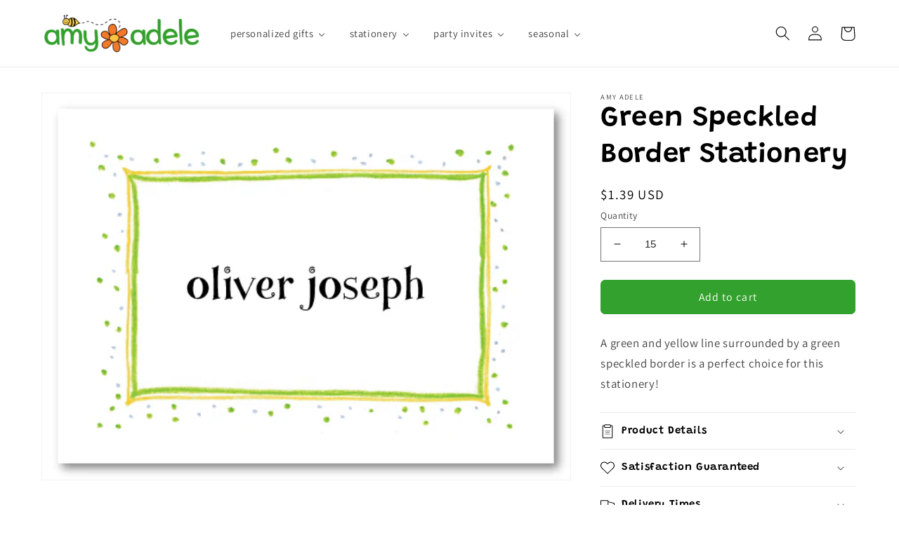

--- FILE ---
content_type: text/plain; charset=utf-8
request_url: https://events.getsitectrl.com/api/v1/events
body_size: 557
content:
{"id":"66f7a2369234c725","user_id":"66f7a236923d00db","time":1768965069384,"token":"1768965069.c377d962242628ea0283561fdbc4a75e.1480df578476b121f3913d3176d10e9d","geo":{"ip":"13.59.142.36","geopath":"147015:147763:220321:","geoname_id":4509177,"longitude":-83.0061,"latitude":39.9625,"postal_code":"43215","city":"Columbus","region":"Ohio","state_code":"OH","country":"United States","country_code":"US","timezone":"America/New_York"},"ua":{"platform":"Desktop","os":"Mac OS","os_family":"Mac OS X","os_version":"10.15.7","browser":"Other","browser_family":"ClaudeBot","browser_version":"1.0","device":"Spider","device_brand":"Spider","device_model":"Desktop"},"utm":{}}